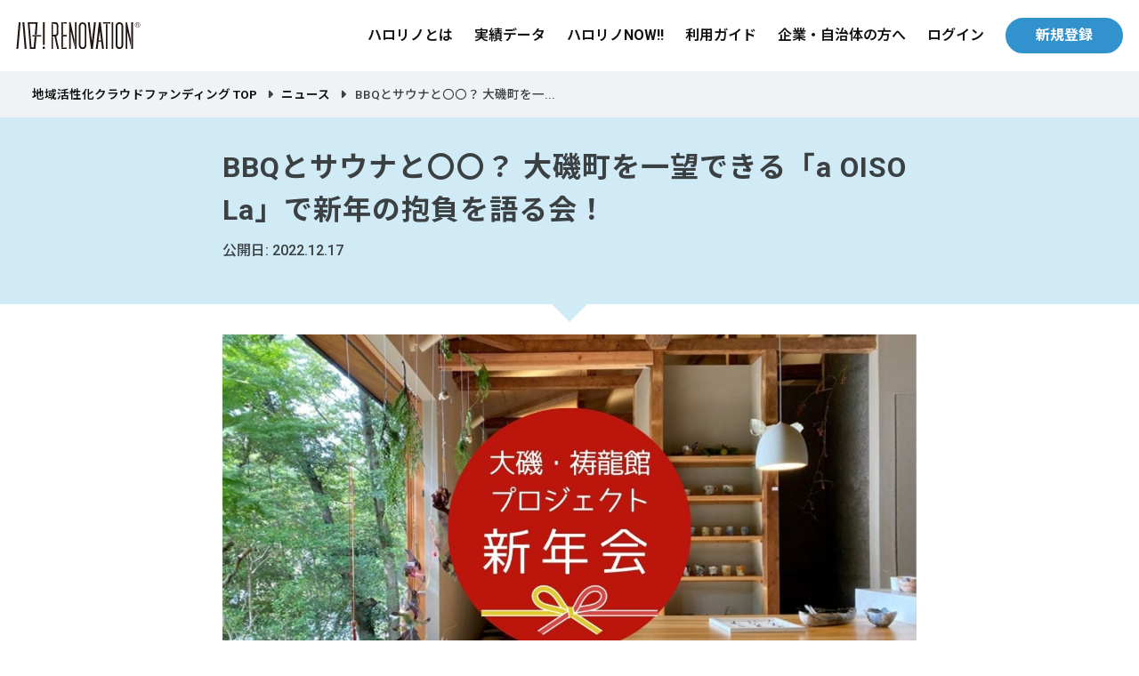

--- FILE ---
content_type: text/html; charset=UTF-8
request_url: https://hello-renovation.jp/news/detail/17302/340
body_size: 20696
content:
<!DOCTYPE html>
<html lang="ja">

<head prefix="og: http://ogp.me/ns#">
 <meta charset="UTF-8">
 <meta name="viewport" content="width=device-width">
<title>BBQとサウナと〇〇？ 大磯町を一望できる「a OISO La」で新年の抱負を語る会！｜地域活性化クラウドファンディングのハロー! RENOVATION</title>
<meta name="description" content="ハロリノのイベントとニュース最新情報をお届けしています。" />
<meta name="keywords" content="ハロー!RENOVATION,ハロリノ,共感投資,空き家問題,空き家再生,リノベーション,ハロリノノート,まちづくり,次世代まちづくりスクール,空き家再生プロデューサー,ボトムアップ,地域活性化クラウドファンディング,不動産特定共同事業,第二種金融商品取引業" />
<meta name="format-detection" content="telephone=no">
<meta http-equiv="X-UA-Compatible" content="IE=edge">
<link rel="canonical" href="https://hello-renovation.jp/news/detail/17302/340">
 <!-- OGP -->
<meta property="og:title" content="BBQとサウナと〇〇？ 大磯町を一望できる「a OISO La」で新年の抱負を語る会！｜ハロー! RENOVATION">
<meta property="og:site_name" content="ハロー! RENOVATION" />
<meta property="og:type" content="article">
<meta property="og:url" content="https://hello-renovation.jp/news/detail/17302/340" />
<meta property="og:description" content="ハロリノのイベントとニュース最新情報をお届けしています。" />
<meta property="og:image" content="https://s3-ap-northeast-1.amazonaws.com/hello-renovation/img/uploads/2023/02/5.jpg">
<meta property="fb:app_id" content="1896826287217093" />

<!-- Twitter -->
<meta name="twitter:card" content="summary_large_image">
<meta name="twitter:title" content="BBQとサウナと〇〇？ 大磯町を一望できる「a OISO La」で新年の抱負を語る会！｜ハロー! RENOVATION">
<meta property="og:description" content="ハロリノのイベントとニュース最新情報をお届けしています。" />
<meta name="twitter:image" content="https://s3-ap-northeast-1.amazonaws.com/hello-renovation/img/uploads/2023/02/5.jpg">
 <script type="application/ld+json">
 {
 "@context": "https://schema.org",
 "@type": "BreadcrumbList",
 "itemListElement": [{
 "@type": "ListItem",
 "position": 1,
 "name": "地域活性化クラウドファンディング TOP",
 "item": "https://hello-renovation.jp/"
 },{
 "@type": "ListItem",
 "position": 2,
 "name": "ニュース",
 "item": "https://hello-renovation.jp/news/newslist"
 },{
 "@type": "ListItem",
 "position": 3,
 "name": "BBQとサウナと〇〇？ 大磯町を一望できる「a OISO La」で新年の抱負を語る会！"
 }]
 }
 </script>
 <link rel="stylesheet" type="text/css" href="/assets/css/v4/common.css?v=20251121"><link rel="stylesheet" type="text/css" href="/assets/css/style_v3_header.css?v=20251121">
<link rel="stylesheet" type="text/css" href="/assets/css/v4/header.css?v=20251121"><link rel="stylesheet" type="text/css" href="/assets/css/v4/footer.css?v=20251121"><link rel="stylesheet" href="https://cdnjs.cloudflare.com/ajax/libs/font-awesome/6.4.2/css/all.min.css">
<link rel="stylesheet" type="text/css" href="/assets/css/v4/article2023.css?v=20251121">
 <script>
 function getFbLogin() {
 console.log('getFbLogin');
 $('#btn-login-fb').attr('href', '');
 }

 function getFbRegistration() {
 console.log('getFbRegistration');
 $('#btn-registration-fb').attr('href', '');
 }
 </script>
 <script src="https://cdnjs.cloudflare.com/ajax/libs/Chart.js/2.7.2/Chart.bundle.js"></script> <!-- Favicon, Thumbnail image -->
 <link href="/assets/img/favicon.ico" rel="shortcut icon">
 <link href="/assets/img/favicon_big.png" rel="apple-touch-icon">
 <noscript>
 <style>
 .noscript {
 display: block;
 }
 </style>
 </noscript>
  <script>
 window.dataLayer = window.dataLayer || [];
 </script>
<!-- Google Tag Manager -->
<script>
 (function(w, d, s, l, i) {
 w[l] = w[l] || [];
 w[l].push({
 'gtm.start': new Date().getTime(),
 event: 'gtm.js'
 });
 var f = d.getElementsByTagName(s)[0],
 j = d.createElement(s),
 dl = l != 'dataLayer' ? '&l=' + l : '';
 j.async = true;
 j.src =
 'https://www.googletagmanager.com/gtm.js?id=' + i + dl;
 f.parentNode.insertBefore(j, f);
 })(window, document, 'script', 'dataLayer', 'GTM-PBN9NBP');
</script>
<!-- End Google Tag Manager -->

<!-- Measurement Tags For Ads -->
<script>
 (function() {
 var uqid = "u806245d47F3438F";
 var cid = "6";
 var a = document.createElement("script");
 a.dataset.uqid = uqid;
 a.dataset.cid = cid;
 a.id = "afadfpc-u806245d47F3438Fcid6-" + Date.now();
 a.src = "//ac.asset-insight.jp/fpc/cookie_js.php?scriptId=" + encodeURIComponent(a.id);
 document.head.appendChild(a);
 })();
</script>
<!-- End Measurement Tags For Ads -->
 </head>

<body style="background:none;word-break: normal;">
  <!-- Google Tag Manager (noscript) -->
<noscript><iframe src="https://www.googletagmanager.com/ns.html?id=GTM-PBN9NBP" height="0" width="0"
 style="display:none;visibility:hidden"></iframe></noscript>
<!-- End Google Tag Manager (noscript) -->
  <!-- JavaScript facebook -->
<script>
 window.fbAsyncInit = function() {
 FB.init({
 appId            : '1896826287217093',
 autoLogAppEvents : true,
 xfbml            : true,
 version          : 'v2.10'
 });
 };

 (function(d, s, id){
 var js, fjs = d.getElementsByTagName(s)[0];
 if (d.getElementById(id)) {return;}
 js = d.createElement(s); js.id = id;
 js.src = "//connect.facebook.net/ja_JP/sdk.js";
 fjs.parentNode.insertBefore(js, fjs);
 }(document, 'script', 'facebook-jssdk'));

</script>
<!-- / JavaScript facebook -->

 <!-- ==================== header ==================== -->
 <header class="global-nav">
 <!--
 <a href="/business" class="for_biz_header">
 <img src="/assets/img/v4common/biz-logo_white.svg" alt="ハロー! RENOVATION for BUSINESS" class="biz_logo" />
 <i class="fa-solid fa-chevron-right"></i>
 </a>
-->
 <div class="v4_site_header">
 <a href="/">
 <h1 class="site_logo"><img src="/assets/img/v4common/logo.svg"
 alt="地域活性化クラウドファンディングのハロー! RENOVATION" class="v4_img" /></h1>
 </a>
 <div class="site_nav_wrap">
 <ul class="v4_ul site_nav longmenu">
 <li class="site_logo">
 <a href="./">
 <img src="/assets/img/v4common/logo.svg" alt="ハロー! RENOVATION"
 class="v4_img" />
 </a>
 </li>
 <li><a href="/about">ハロリノとは</a></li>
 <li><a href="/achievement">実績データ</a></li>
 <!--
 <li><a href="/projects">ファンド一覧</a></li>
 -->
  <li><a href="/now">ハロリノNOW!!</a></li>
  <li><a href="/flow">利用ガイド</a></li>
 <li><a href="/business">企業・自治体の方へ</a></li>
 </ul>
 <ul class="v4_ul site_nav">
 <li><a href="/user/login">ログイン</a></li>
  <li><a href="/user/registration" class="v4_btn v4_btn_sm"
 onclick="gtag('event', 'click', {'event_category': 'from_toppage','event_label': 'To_Member_registration_testA','value': '0'});">新規登録</a>
 </li>
  </ul>
 </div>
 </div>
</header>

 <!-- ==================== contents ==================== -->
 <div class="v4_footer">
 <div class="pankuz_wrap">
 <ul class="v4_ul pankuz_ul">
 <li><a href="/">地域活性化クラウドファンディング TOP</a></li>
<li><a href="/news/newslist">ニュース</a></li>
<li> BBQとサウナと〇〇？ 大磯町を一...</li>
 </ul>
 </div>
</div>
<main class="article">
 <article class="content-article">
 <div class="page-StandardBoard">
 <div class="sw-Inner_Standard">
 <h1 class="page-StandardBoard_Title">
 BBQとサウナと〇〇？ 大磯町を一望できる「a OISO La」で新年の抱負を語る会！ </h1>
 <time>公開日: 2022.12.17</time>
 </div>
 </div>
 <!--/.page-StandardBoard -->
 <section class="page-Standard sw-Inner_Standard">
 <section class="article-Section">
 <div class="article_Contents">
 
  <p><img src="https://s3-ap-northeast-1.amazonaws.com/hello-renovation/img/uploads/2023/02/5-1280x720.jpg" alt="" width="700" height="394" class="alignnone size-large wp-image-17991" /></p>
<h2>祷龍館プロジェクト第二章!!</h2>
<p>みなさん2022年はどのように過ごしましたか？<br />
新年ということで今年の一年の抱負と、祷龍館跡地での事業アイデアを語り合いましょう！<br />
今回の会場は大磯の「a OISO La」。建築家・大塚彰宏さんが運営する小さなVillaです。</p>
<h2>新年会で何をするの？</h2>
<p>楽しく飲んで食べて話す！のはもちろんですが、祷龍館プロジェクトのゴールは「祷龍館跡地で事業を起こすこと」です。</p>
<p>そのゴールに向けて、皆様と楽しく真剣にアイデアを共有していけたらと思っています。<br />
大塚さんには、祷龍館プロジェクトを通して検討している事業のアイデアをお話していただく予定です。<br />
皆さんにも「自分のスキルや知識をこんな形でいかそう！」などぜひお話しいただきたいです！</p>
<h2>イベントに参加するメリット</h2>
<p>・大磯を一望できる庭でBBQを楽しみ、新年の展望を語る<br />
・前回イベントで好評だったテントサウナを今回も実施<br />
・自分のスキルを祷龍館跡地で起こす事業にどう活かせるかがわかる<br />
・湘南、大磯周辺で横のつながりができる<br />
・大磯のことを深く知れる<br />
・事業に関われる</p>
<p>ぜひみなさんご参加ください！</p>
<h2>イベント詳細</h2>
<p>日時：1月7日(土)<br />
時間：15:00〜18:00<br />
場所：a OISO La（〒255-0004 神奈川県中郡大磯町東小磯955−5）<br />
参加費用：2000円<br />
懇親会費用とさせて頂きます。</p>
<div class="border">
    <b>■お申込みはこちらから</b><br />
<a href="https://hello-renovation.jp/event/form/974">https://hello-renovation.jp/event/form/974</a>
</div>
<p>■祷龍館プロジェクトとは？<br />
吉田茂を代表とする、政財界の著名人や文化人の別荘が数多く残る大磯町。海水浴の発祥の地として有名で、当時は医療目的としてセレブ層を中心に海水浴が広がり、海水浴と宿泊ができる保養リゾートとして祷龍館が建設されました。現在ではサウナやリトリート、ウェルネスなど健康志向のブームがきていますがそのルーツは祷龍館だったのかも？そんな祷龍館の跡地に佇む平屋の古民家を活用して事業をしたい方を募集するプロジェクトです。</p>
<p>■過去イベント情報</p>
<p>1回目のイベント<br />
<a href="https://hello-renovation.jp/news/detail/15713/302">https://hello-renovation.jp/news/detail/15713/302</a></p>
<p>2回目のイベント<br />
<a href="https://hello-renovation.jp/news/detail/16345/322">https://hello-renovation.jp/news/detail/16345/322</a></p>
<p>3回目のイベント<br />
<a href="https://hello-renovation.jp/news/detail/16590/333">https://hello-renovation.jp/news/detail/16590/333</a></p>
<h2>こんな方におすすめ</h2>
<p>◆湘南エリアが大好き<br />
◆湘南・大磯での新しいプロジェクトに興味がある、関わりたい<br />
◆海の近く、大磯で事業をしたい、場所を探している<br />
◆遊休不動産で事業を作ることに興味がある<br />
◆古民家リノベーションに興味がある<br />
◆大磯町の住民の皆さん、自治体の方々、役場の方々大歓迎</p>
<div class="border">
    <b>■お申込みはこちらから</b><br />
<a href="https://hello-renovation.jp/event/form/974">https://hello-renovation.jp/event/form/974</a>
</div>
<p>＜主催＞<br />
・株式会社エンジョイワークス</p>
<p>＜協力＞<br />
・大磯地方創生事業推進フォーラム<br />
・NPO法人西湘をあそぶ会</p>
 </div><!-- /.article_Contens -->
  <div class="hashtag_wrap detail_hashtag_wrap">
 <ul class="detail_search_tagList">
                                                                                                                                                                                                                                                                                                                                                                                                                                                                                                                                                                                                                                                                                                                                                                                                                                                                                                                                                                                                                                                                                                                                                                                                                                                                                                                                                                                                                                                                                                                                                                                                                                                                                                                                                                                                                                                                                                                                                                                                                                                                                                                                                                                                                                                                                                                                                                                                                                                                                                                                                                                                                                                                                                                                                                                                                                                                                                                                                                                                                                                                                                                                                                                                                                                                                                                                                                                                                                                                                                                                                                                                             <li><a href="/hashtag/result/139"
 class="detail_search_tagList_label">#古民家再生</a></li>
    <li><a href="/hashtag/result/208"
 class="detail_search_tagList_label">#祷龍館</a></li>
                                                                                                                                                                                                                                                                                                                                                                                                                                                                                                                                                                                                                                                                                                                                                                                                                                                                                                         <span class="to_link"><a href="/hashtag/search"> キーワードから探す </a></span>
 </ul>
 </div>
  </section><!-- /.article-Section -->
 </section><!-- /.page-Standard -->
 </article><!-- /.content-article -->
</main>
 <input type="hidden" value="" id="user_id">
<input type="hidden" value="https://stories-recommender.herokuapp.com/" id="heroku_url">
<input type="hidden" value="https://hello-renovation.jp" id="api_url">
 <!-- ==================== footer ==================== -->
 <footer class="v4_footer">
 <div class="pankuz_wrap">
 <ul class="v4_ul pankuz_ul">
 <li><a href="/">地域活性化クラウドファンディング TOP</a></li>
<li><a href="/news/newslist">ニュース</a></li>
<li> BBQとサウナと〇〇？ 大磯町を一...</li>
 </ul>
 </div>

 <div class="flex_wrap">

 <p class="v4_footer_logo"><a href="/"><img src="/assets/img/v4common/logo_white.svg"
 alt="ハロー! RENOVATION"></a></p>
 <ul class="v4_ul flex_childs v4_footer_ul1">
 <li><a href="/projects">ファンド一覧</a></li>
 <li><a href="/event">イベント</a></li>
 <li><a href="/topics">STORIES</a></li>
 <li><a href="/news/newslist">ニュース</a></li>
 <li><a href="/faq">FAQ</a></li>
 </ul>

 <ul class="v4_ul flex_childs v4_footer_ul2">
 <li><a href="/about">ハロー! RENOVATIONとは？</a></li>
 <li><a href="/flow">利用ガイド</a></li>
 <li><a href="/achievement">実績データ</a></li>
 <li><a href="https://enjoyworks.jp" target="_blank">運営会社</a></li>
 <li><a href="https://hello-renovation.jp/news/detail/22202">Facebookログインをご利用の方</a></li>
 </ul>

 <ul class="v4_ul flex_childs v4_footer_ul3">
 <li><a href="/terms">共通利用規約</a></li>
 <li><a href="/policy">プライバシーポリシー(個人情報保護方針)</a></li>
 <li><a href="/legals">特定商取引法に基づく表記</a></li>
 <li><a href="/expressions">反社会勢力に対する基本方針</a></li>
 <li><a href="/financial_invitations">金融サービスの提供及び利用環境の整備等に関する法律に基づく勧誘方針</a></li>
 <li><a href="/manager_list">不動産特定共同事業における業務管理者名簿</a></li>
 <li><a href="/purchase">役職員のファンド購入について</a></li>
 <li><a href="/notice">リスク等投資に関する注意事項</a></li>
 <li><a href="/system_policy">システム管理基本方針</a></li>
 </ul>

 <div class="flex_childs v4_footer_div4">
 <h2>運営会社 株式会社エンジョイワークス</h2>
 <div class="flex_wrap">
 <div class="office_address">
 神奈川県鎌倉市由比ガ浜1-3-1-2F<br>
 <span>TEL</span>0467-53-8583<br>
 <span>FAX</span>0467-53-8584<br>
 <span>設立</span>2007年11月29日
 </div>

 <div class="licences">
 <p>許認可等</p>
 <ul class="v4_ul">
 <li>宅地建物取引業[神奈川県知事(3)第28062号]</li>
 <li>一級建築士事務所[神奈川県知事登録 第16506号]</li>
 <li>不動産特定共同事業（金融庁長官・国土交通大臣第114号）</li>
 <li>第二種金融商品取引業[関東財務局長(金商)第3148号](加入協会：第二種金融商品取引業協会)</li>
 <li>住宅宿泊管理業者[国土交通大臣(02)第F00604号] *<br>
 *関連会社グッドネイバーズにて取得</li>
 </ul>
 </div>
 </div>
 </div>
 </div>

 <div class="v4_footer_bar flex_wrap">
 <address class="flex_childs">© ENJOYWORKS Co.,Ltd.</address>
 <section class="flex_childs sec_sns_btns">
 <ul class="v4_ul flex_wrap">
 <li><a href="https://www.instagram.com/hello_renovation/" target="_blank"><i class="fab fa-instagram"></i></a></li>
 <li><a href="https://lin.ee/d0GE9zb" target="_blank"><i class="fab fa-line"></i></a></li>
 <li><a href="https://www.facebook.com/HELLO.RENOVATION" target="_blank"><i class="fab fa-facebook"></i></a>
 </li>
 <li><a href="https://www.youtube.com/channel/UCLPwtpwJCrnsCky9Pe74ajg" target="_blank"><i
 class="fab fa-youtube"></i></a></li>
 <li><a href="/contact" class="v4_btn"><b>お問い合わせ</b></a></li>
 </ul>
 </section>
 </div>

</footer>
 <script type="text/javascript" src="/assets/js/v4/script_v4_main.js?v=20251121"></script>
</body>

</html>


--- FILE ---
content_type: text/css
request_url: https://hello-renovation.jp/assets/css/v4/header.css?v=20251121
body_size: 6747
content:
@import url(https://fonts.googleapis.com/earlyaccess/notosansjp.css);@import url("https://fonts.googleapis.com/css2?family=Roboto:ital,wght@0,100;0,300;0,400;0,500;0,700;0,900;1,100;1,300;1,400;1,500;1,700;1,900&display=swap");html{font-size:62.5%;line-height:1.5;color:#111;-webkit-font-smoothing:antialiased;font-weight:500}.global-nav .for_biz_header{display:flex;justify-content:center;align-items:center;background:#01102a;width:13em;margin:0 0 0.7em auto;padding:0.6em 0.8em;border-radius:0 0 0 1em}.global-nav .for_biz_header i{color:#fff;padding:0 0 0 0.4em;display:block}.global-nav .for_biz_header .biz_logo{width:85%;height:auto}@media screen and (max-width: 599px){.global-nav .for_biz_header{display:none}}.v4_site_header{display:flex;flex-wrap:wrap;justify-content:space-between;align-items:center;width:100%;padding:20px 18px;line-height:1em}@media screen and (max-width: 599px){.v4_site_header{padding:10px 18px}}.v4_site_header.members{padding:10px 18px}@media screen and (max-width: 1024px){.v4_site_header.members{padding:10px 18px}}@media screen and (max-width: 599px){.v4_site_header.members{padding:10px 18px}}.v4_site_header.investor{padding:10px 18px}@media screen and (max-width: 1024px){.v4_site_header.investor{padding:10px 18px}}@media screen and (max-width: 599px){.v4_site_header.investor{padding:10px 18px}}.v4_site_header .site_logo{width:140px;height:auto;margin:0}@media screen and (max-width: 599px){.v4_site_header .site_logo{width:130px;height:auto;display:flex;justify-content:center;align-items:center}}.v4_site_header .site_logo img{width:140px;height:auto;vertical-align:text-top}@media screen and (max-width: 599px){.v4_site_header .site_logo img{width:130px}}.v4_site_header .site_nav{display:flex;flex-wrap:wrap;justify-content:space-between;align-items:center;position:relative}.v4_site_header .site_nav .mypage_notice_badge{display:inline-block;width:2.5rem;height:2.5rem;line-height:2.5rem;background:#e05959;color:#fff;border-radius:100px;text-align:center;padding:0 0.2em;margin-left:0.2em;vertical-align:text-bottom;font-size:1.4rem;letter-spacing:-0.06em;text-indent:-0.08em;word-break:keep-all;position:absolute;right:-0.4em;top:0;pointer-events:none}.v4_site_header .site_nav li{margin-left:1.5em}@media screen and (max-width: 599px){.v4_site_header .site_nav li{font-size:12px;margin-left:0.8em;font-weight:600;font-weight:bold}}.v4_site_header .site_nav li:first-child{margin-left:0}.v4_site_header .site_nav li .v4_btn_sm{padding:10px 32px}@media screen and (max-width: 599px){.v4_site_header .site_nav li .v4_btn_sm{padding:8px 14px}}.v4_site_header .site_nav li .thumb{display:block;width:60px;height:60px;overflow:hidden;border-radius:100px}@media screen and (max-width: 599px){.v4_site_header .site_nav li .thumb{width:40px;height:40px}}.v4_site_header .site_nav li .thumb img{object-fit:cover;width:100%;height:100%}.v4_site_header .site_nav.longmenu{margin-right:1.5em}@media screen and (max-width: 1024px){.v4_site_header .site_nav.longmenu{width:100%;height:auto;position:fixed;left:0;top:0;background:#fff;z-index:99;align-items:center;justify-content:center;padding:2em;display:none}}.v4_site_header .site_nav.longmenu.active{display:inherit}.v4_site_header .site_nav.longmenu.active::before{content:"";display:block;width:100%;height:100vh;background:#fff;position:fixed;top:0;left:0;z-index:-1}@media screen and (max-width: 1024px){.v4_site_header .site_nav.longmenu li{width:100%;display:block;margin:1em 0;text-align:center}}.v4_site_header .site_nav.longmenu li.site_logo{display:none}@media screen and (max-width: 1024px){.v4_site_header .site_nav.longmenu li.site_logo{display:block;height:auto}}.v4_site_header .site_nav.longmenu li:last-child{border-bottom:none}@media screen and (max-width: 1024px){.v4_site_header .site_nav.longmenu li a{display:block;font-size:16px}}@media screen and (max-width: 1024px){.v4_site_header .site_nav.longmenu li .thumb{width:100px;height:100px}}.site_nav_wrap{display:flex;flex-wrap:wrap;justify-content:flex-end;align-items:center}.openbtn{display:none;cursor:pointer;z-index:100;position:relative;cursor:pointer;width:80px;height:80px}@media screen and (max-width: 1024px){.openbtn{display:block;position:fixed !important;right:0;top:45px}}@media screen and (max-width: 599px){.openbtn{top:0}}@media screen and (max-width: 599px){.openbtn{right:0;top:0;width:60px;height:60px}}.openbtn span{display:inline-block;transition:all 0.4s;position:absolute;left:23px;height:2px;border-radius:2px;background:#111;width:40%}@media screen and (max-width: 599px){.openbtn span{left:18px}}.openbtn span:nth-of-type(1){top:24px}@media screen and (max-width: 599px){.openbtn span:nth-of-type(1){top:19px}}.openbtn span:nth-of-type(2){top:37px}@media screen and (max-width: 599px){.openbtn span:nth-of-type(2){top:29px}}.openbtn span:nth-of-type(3){top:50px}@media screen and (max-width: 599px){.openbtn span:nth-of-type(3){top:39px}}.openbtn.active span:nth-of-type(1){top:31px;left:23px;transform:translateY(6px) rotate(-45deg);width:50%}@media screen and (max-width: 599px){.openbtn.active span:nth-of-type(1){top:21px;left:17px}}.openbtn.active span:nth-of-type(2){opacity:0}.openbtn.active span:nth-of-type(3){top:43px;left:23px;transform:translateY(-6px) rotate(45deg);width:50%}@media screen and (max-width: 599px){.openbtn.active span:nth-of-type(3){top:33px;left:17px}}@media screen and (max-width: 1024px){.menu_thumb{margin-right:58px}}@media screen and (max-width: 599px){.menu_thumb{margin-right:38px}}.v4-Header_nav{width:40%;max-width:280px;border-radius:4px;box-shadow:0px 0px 2px 2px rgba(0,0,0,0.1);position:absolute;top:80px;right:1em;z-index:101;background:#fff}@media screen and (max-width: 599px){.v4-Header_nav{max-width:80%;width:100%;height:auto;background:rgba(255,255,255,0.98);top:60px;right:10px;position:fixed;z-index:99;padding:24px}}.v4-Header_nav ul{list-style:none;margin:0;padding:24px 0}@media screen and (max-width: 599px){.v4-Header_nav ul{padding:12px 0}}.v4-Header_nav ul li{padding:0 24px;line-height:1.6em}@media screen and (max-width: 599px){.v4-Header_nav ul li{padding:0}}.v4-Header_nav ul a{text-decoration:none;font-weight:600;line-height:2.2em}@media screen and (max-width: 599px){.v4-Header_nav ul a{line-height:2.6em;font-size:16px}}.v4-nav_logoWrap{display:none}@media screen and (max-width: 599px){.v4-nav_logoWrap{width:60%;display:block}.v4-nav_logoWrap img{width:100%}}@media screen and (max-width: 599px){.v4-Header_about{height:auto;position:static;line-height:1em;font-size:12px;font-weight:600;text-decoration:none;text-align:center;width:100%;margin-top:1em;display:none}}.v4-nav_name{padding-bottom:1em !important;color:#707070;font-weight:500}.v4-nav_borderTop{border-top:1px solid #ccc;margin-top:1em;padding-top:1em !important}
/*# sourceMappingURL=header.css.map */


--- FILE ---
content_type: text/css
request_url: https://hello-renovation.jp/assets/css/v4/footer.css?v=20251121
body_size: 5113
content:
@import url(https://fonts.googleapis.com/earlyaccess/notosansjp.css);@import url("https://fonts.googleapis.com/css2?family=Roboto:ital,wght@0,100;0,300;0,400;0,500;0,700;0,900;1,100;1,300;1,400;1,500;1,700;1,900&display=swap");.v4_footer .pankuz_wrap{background:#f0f3f5;padding:1em 36px}@media screen and (max-width: 599px){.v4_footer .pankuz_wrap{padding:1em 16px}}.v4_footer .pankuz_wrap .pankuz_ul{margin:0 auto;display:flex;flex-wrap:wrap;justify-content:flex-start;align-items:center;font-size:0.85em}.v4_footer .pankuz_wrap .pankuz_ul li:after{content:"";display:inline-block;text-rendering:auto;-webkit-font-smoothing:antialiased;font:var(--fa-font-solid);content:"\f0da";padding:0 0.5em 0 0.8em;margin-right:0.2em}.v4_footer .pankuz_wrap .pankuz_ul li:last-child:after{display:none}.v4_footer .flex_wrap{background:#3192ce;padding:36px 36px 6em;color:#fff;align-items:flex-start;font-size:14px}@media screen and (max-width: 599px){.v4_footer .flex_wrap{padding:2em 18px}}.v4_footer .flex_wrap a{color:#fff}.v4_footer .flex_wrap .v4_footer_logo{width:100%;height:auto;margin-bottom:1em}.v4_footer .flex_wrap .v4_footer_logo img{max-width:200px;height:auto}.v4_footer .flex_wrap ul.flex_childs{width:25%;margin-right:3%}@media screen and (max-width: 1024px){.v4_footer .flex_wrap ul.flex_childs{width:30%}}@media screen and (max-width: 768px){.v4_footer .flex_wrap ul.flex_childs{width:100%}}.v4_footer .flex_wrap ul.flex_childs li{padding-bottom:0.68em}.v4_footer .flex_wrap ul.flex_childs li a{font-weight:600}.v4_footer .flex_wrap ul.flex_childs.v4_footer_ul1{width:14%}@media screen and (max-width: 1024px){.v4_footer .flex_wrap ul.flex_childs.v4_footer_ul1{width:26%;margin-bottom:1em}}@media screen and (max-width: 599px){.v4_footer .flex_wrap ul.flex_childs.v4_footer_ul1{width:100%}}.v4_footer .flex_wrap ul.flex_childs.v4_footer_ul2{width:19%}@media screen and (max-width: 1024px){.v4_footer .flex_wrap ul.flex_childs.v4_footer_ul2{width:30%;margin-bottom:1em}}@media screen and (max-width: 768px){.v4_footer .flex_wrap ul.flex_childs.v4_footer_ul2{width:44%}}@media screen and (max-width: 599px){.v4_footer .flex_wrap ul.flex_childs.v4_footer_ul2{width:100%}}.v4_footer .flex_wrap div.flex_childs{flex:1;line-height:2em}@media screen and (max-width: 1024px){.v4_footer .flex_wrap div.flex_childs{width:70%;flex:inherit;margin-top:1em}}@media screen and (max-width: 768px){.v4_footer .flex_wrap div.flex_childs{margin-top:2em;padding-top:2em;border-top:1px solid #fff}}@media screen and (max-width: 599px){.v4_footer .flex_wrap div.flex_childs{width:100%}}.v4_footer .flex_wrap div.flex_childs h2{margin-bottom:0.5em;font-size:1.3em}.v4_footer .flex_wrap div.flex_childs.v4_footer_div4{border:1px solid #d0eaf6;padding:2em}.v4_footer .flex_wrap div.flex_childs .flex_wrap{align-items:flex-start;padding:0;width:100%}.v4_footer .flex_wrap div.flex_childs .flex_wrap ul li{font-size:14px}.v4_footer .flex_wrap div.flex_childs .flex_wrap p{font-weight:600}@media screen and (max-width: 599px){.v4_footer .flex_wrap div.flex_childs .flex_wrap p{font-weight:bold}}.v4_footer .flex_wrap div.flex_childs .flex_wrap .office_address span{font-weight:600;display:inline-block;margin-right:0.3em}.v4_footer .flex_wrap div.flex_childs .flex_wrap .licences{flex:auto;padding-right:0;word-break:break-all}@media screen and (max-width: 599px){.v4_footer .flex_wrap div.flex_childs .flex_wrap .licences{width:100%;padding:1em 0 0 0}}.v4_footer .flex_wrap div.flex_childs .flex_wrap .licences ul li{list-style:inside;list-style-position:outside;line-height:1.5em;margin:0 0 0.5em 1em}.v4_footer .v4_footer_bar{background:#3b4043;padding:1.5em;align-items:center}@media screen and (max-width: 599px){.v4_footer .v4_footer_bar{text-align:center}}.v4_footer .v4_footer_bar address{font-style:normal}@media screen and (max-width: 599px){.v4_footer .v4_footer_bar address{margin-bottom:1em}}.v4_footer .v4_footer_bar .sec_sns_btns{margin:0;padding:0}.v4_footer .v4_footer_bar .sec_sns_btns ul{margin:0;padding:0;background:#3b4043;align-items:center}.v4_footer .v4_footer_bar .sec_sns_btns ul li:not(:last-child){font-size:32px;margin-bottom:0}.v4_footer .v4_footer_bar .sec_sns_btns ul li a{font-weight:normal}.v4_footer .v4_footer_bar .sec_sns_btns ul li a .fab.fa-line{color:#06c755}.v4_footer .v4_footer_bar .sec_sns_btns ul li a .fab.fa-facebook{color:#fff}.v4_footer .v4_footer_bar .sec_sns_btns ul li a .fa-brands.fa-x-twitter{color:#fff}.v4_footer .v4_footer_bar .sec_sns_btns ul li a .fab.fa-youtube{color:#fff}.v4_footer .v4_footer_bar .sec_sns_btns ul li .v4_btn{padding:6px 24px;font-size:10px}.sec_sns_btns ul{display:flex;flex-wrap:wrap;justify-content:center;align-items:center;margin:60px auto}.sec_sns_btns ul li{margin:0 0.5em}.sec_sns_btns ul li:not(:last-child){font-size:38px}@media screen and (max-width: 599px){.sec_sns_btns ul li:not(:last-child){font-size:30px;margin-bottom:0.5em}}.sec_sns_btns ul li a{font-weight:normal}.sec_sns_btns ul li a .fab.fa-line{color:#06c755}.sec_sns_btns ul li a .fab.fa-facebook{color:#3b5998}.sec_sns_btns ul li a .fa-brands.fa-x-twitter{color:#000}.sec_sns_btns ul li a .fab.fa-youtube{color:#ff0000}
/*# sourceMappingURL=footer.css.map */


--- FILE ---
content_type: text/css
request_url: https://hello-renovation.jp/assets/css/v4/article2023.css?v=20251121
body_size: 41725
content:
@import"https://fonts.googleapis.com/earlyaccess/notosansjp.css";@import"https://fonts.googleapis.com/css2?family=Roboto:ital,wght@0,100;0,300;0,400;0,500;0,700;0,900;1,100;1,300;1,400;1,500;1,700;1,900&display=swap";.blue{color:#3192ce !important}.white{color:#fff !important}.red{color:#ab2020}.deepgray{color:#3b4043 !important}.bg-white{background-color:#fff;padding:20px !important}.bg-lightblue{background-color:#d0eaf6;padding:20px !important}.bg-blue{background-color:#3192ce;padding:20px !important}.bg-gray{background-color:#b3bec9;padding:20px !important}.bg-lightgray{background-color:#f0f3f5;padding:20px !important}.bg-bage{background:#faf4e5;padding:20px !important}.bg-deepgray{background:#3b4043;padding:20px !important}.pink{color:pink}.yellow{color:#9acd32}body{word-wrap:break-word;overflow-wrap:break-word}.mb3,.mb-12{margin-bottom:3em !important}.mt3,.mt-12{margin-top:3em !important}.mt5,.mt-20{margin-top:5em !important}.mb2,.mb-8{margin-bottom:2em !important}.mt2,.mt-8{margin-top:2em !important}.mb1,.mb-4{margin-bottom:1em !important}.mt1,.mt-4{margin-top:1em !important}.mb0,.mb-0{margin-bottom:0 !important}.mt0,.mt-0{margin-top:0 !important}.pd60-0-10{padding:60px 0 10px !important}.pl-1{padding-left:10px !important}.pl-2{padding-left:20px !important}.lh29{line-height:2.9}.w70{width:70% !important;margin:0 auto 20px !important;text-align:left}.w50{width:50% !important;margin:0 auto 20px !important;text-align:left}.fs50px{font-size:50px}pre,code{word-wrap:break-word;margin:-30px 0 0 !important;font-size:14px;overflow-x:scroll}.onlySp{display:none}@media screen and (max-width: 599px){.onlySp{display:block}}.onlyPc{display:block}@media screen and (max-width: 599px){.onlyPc{display:none}}.text-center{text-align:center !important;justify-content:center !important}.text-right{text-align:right !important;justify-content:right !important}.text-left{text-align:left !important;justify-content:left !important}.nowrap{white-space:nowrap}figure{max-width:100% !important}.article_Contents{margin-bottom:2em}.article_Contents .article-section{border-bottom:none;margin-bottom:2em;padding-bottom:2em}.article small,.article .small,.page_wrap small,.page_wrap .small,.page_wrap_wide small,.page_wrap_wide .small{font-size:.9em !important;line-height:1.5}.article strong,.article .strong,.article .bold b,.page_wrap strong,.page_wrap .strong,.page_wrap .bold b,.page_wrap_wide strong,.page_wrap_wide .strong,.page_wrap_wide .bold b{font-weight:bold !important}.article a,.page_wrap a,.page_wrap_wide a{text-decoration:underline;color:#3192ce}.article a:hover,.page_wrap a:hover,.page_wrap_wide a:hover{text-decoration:none}.article a.v4_btn,.page_wrap a.v4_btn,.page_wrap_wide a.v4_btn{color:#fff;text-decoration:none}.article img,.page_wrap img,.page_wrap_wide img{display:block;margin:2em auto 0;width:100%;height:auto}@media screen and (max-width: 599px){.article img,.page_wrap img,.page_wrap_wide img{margin:0 auto}}.article hr,.page_wrap hr,.page_wrap_wide hr{margin-bottom:30px}.article h1,.page_wrap h1,.page_wrap_wide h1{font-size:26px;letter-spacing:1px;margin-bottom:10px}@media screen and (max-width: 599px){.article h1,.page_wrap h1,.page_wrap_wide h1{font-size:24px;text-align:left}}.article h2,.page_wrap h2,.page_wrap_wide h2{font-size:22px;margin:60px 0 10px}@media screen and (max-width: 599px){.article h2,.page_wrap h2,.page_wrap_wide h2{font-size:20px}}.article h3,.page_wrap h3,.page_wrap_wide h3{border-bottom:1px solid #111;padding:16px 0 8px;font-size:18px}@media screen and (max-width: 599px){.article h3,.page_wrap h3,.page_wrap_wide h3{font-size:17px}}.article p,.page_wrap p,.page_wrap_wide p{line-height:2em;margin:1em 0;font-size:17px;text-align:justify;margin-bottom:30px}.article p .element *:not(:lang(ja)),.page_wrap p .element *:not(:lang(ja)),.page_wrap_wide p .element *:not(:lang(ja)){text-align:inherit}@media screen and (max-width: 599px){.article p,.page_wrap p,.page_wrap_wide p{font-size:14px}}.article ol,.article ul,.page_wrap ol,.page_wrap ul,.page_wrap_wide ol,.page_wrap_wide ul{margin:1em 0 1em 1em;padding:0;line-height:1.6;font-size:16px}@media screen and (max-width: 599px){.article ol,.article ul,.page_wrap ol,.page_wrap ul,.page_wrap_wide ol,.page_wrap_wide ul{font-size:15px}}.article li,.page_wrap li,.page_wrap_wide li{margin-bottom:.5em}.article .list-style-none,.page_wrap .list-style-none,.page_wrap_wide .list-style-none{list-style:none !important;margin-left:.3em;padding-left:1.2em;text-indent:-1em}.article .list-style-font,.page_wrap .list-style-font,.page_wrap_wide .list-style-font{list-style:none !important;margin-left:.5em;padding-left:1em;text-indent:-0.6em}.article .list-style-disc,.page_wrap .list-style-disc,.page_wrap_wide .list-style-disc{list-style:disc;margin-left:10px;padding-left:0;text-indent:0}.article .index-list a,.page_wrap .index-list a,.page_wrap_wide .index-list a{text-decoration:none;font-size:16px}@media screen and (max-width: 599px){.article .index-list a,.page_wrap .index-list a,.page_wrap_wide .index-list a{font-size:15px}}.article .border,.page_wrap .border,.page_wrap_wide .border{padding:20px;margin:30px 0;border:solid 1px #b3bec9;line-height:1.6}.article .photo-border,.page_wrap .photo-border,.page_wrap_wide .photo-border{border:solid 1px #b3bec9}.article .lead,.page_wrap .lead,.page_wrap_wide .lead{font-weight:bold;font-size:1.1em}@media screen and (max-width: 599px){.article .lead,.page_wrap .lead,.page_wrap_wide .lead{font-size:1em}}.article .caption,.page_wrap .caption,.page_wrap_wide .caption{font-size:.85em;margin:20px 0 40px;line-height:1.6}.article table,.page_wrap table,.page_wrap_wide table{margin:auto;margin:20px 0 30px;font-size:.9em;width:100%}.article table,.article td,.article th,.page_wrap table,.page_wrap td,.page_wrap th,.page_wrap_wide table,.page_wrap_wide td,.page_wrap_wide th{border-collapse:collapse}.article th,.page_wrap th,.page_wrap_wide th{background:#f0f3f5;border:solid 1px #b3bec9;padding:10px}.article td,.page_wrap td,.page_wrap_wide td{border:solid 1px #b3bec9;padding:10px}@media screen and (max-width: 599px){.article .scroll-table,.page_wrap .scroll-table,.page_wrap_wide .scroll-table{overflow:auto;white-space:nowrap}.article .scroll-table table,.page_wrap .scroll-table table,.page_wrap_wide .scroll-table table{white-space:nowrap}}.article blockquote,.page_wrap blockquote,.page_wrap_wide blockquote{position:relative;padding:20px 16px;box-sizing:border-box;font-style:italic;color:#3b4043;margin:30px auto}.article blockquote:before,.page_wrap blockquote:before,.page_wrap_wide blockquote:before{display:inline-block;text-rendering:auto;-webkit-font-smoothing:antialiased;font:var(--fa-font-solid);content:"";position:absolute;top:-20px;left:-20px;width:40px;height:40px;line-height:40px;border-radius:50%;text-align:center;background:#fff;color:#3192ce;font-size:30px}.article blockquote:after,.page_wrap blockquote:after,.page_wrap_wide blockquote:after{display:inline-block;text-rendering:auto;-webkit-font-smoothing:antialiased;font:var(--fa-font-solid);content:"";position:absolute;bottom:-20px;right:-20px;width:40px;height:40px;line-height:40px;border-radius:50%;text-align:center;background:#fff;color:#3192ce;font-size:30px}.article blockquote p,.page_wrap blockquote p,.page_wrap_wide blockquote p{padding:0;margin:10px 0;line-height:1.7}.article .youtube,.page_wrap .youtube,.page_wrap_wide .youtube{position:relative;width:100%;padding-top:56.25%;margin-bottom:3em}@media screen and (max-width: 599px){.article .youtube,.page_wrap .youtube,.page_wrap_wide .youtube{margin-bottom:2em}}.article .youtube iframe,.page_wrap .youtube iframe,.page_wrap_wide .youtube iframe{border:none;position:absolute;top:30px;bottom:30px;right:0;width:100%;height:100%}.article .to_link a,.page_wrap .to_link a,.page_wrap_wide .to_link a{color:#3192ce;font-size:14px;line-height:1.8em;margin-left:10px;text-decoration:none}.article .to_link a:after,.page_wrap .to_link a:after,.page_wrap_wide .to_link a:after{display:inline-block;text-rendering:auto;-webkit-font-smoothing:antialiased;font:var(--fa-font-solid);content:"";margin-left:.2em}.article .back_to_link a,.page_wrap .back_to_link a,.page_wrap_wide .back_to_link a{text-decoration:none}.article .back_to_link a:before,.page_wrap .back_to_link a:before,.page_wrap_wide .back_to_link a:before{display:inline-block;text-rendering:auto;-webkit-font-smoothing:antialiased;font:var(--fa-font-solid);content:"";margin-right:.2em;margin-bottom:40px}.article__title_now_logo,.page_wrap__title_now_logo,.page_wrap_wide__title_now_logo{width:71% !important;margin-left:0 !important;padding-top:3.5rem}@media screen and (max-width: 599px){.article__title_now_logo,.page_wrap__title_now_logo,.page_wrap_wide__title_now_logo{padding-top:1.8rem}}.row{display:flex;flex-wrap:wrap;justify-content:center;align-items:flex-start;list-style:none;text-align:left}@media screen and (max-width: 599px){.row{padding:0}}.row .col100{width:100%;padding:.5em}.row .col66{width:66%;padding:.5em}@media screen and (max-width: 599px){.row .col66{width:100%;padding:.3em}}.row .col50{width:50%;padding:.5em}@media screen and (max-width: 599px){.row .col50{width:100%;padding:.3em}}.row .col33{width:33%;padding:.5em;row-gap:.5em;column-gap:.5em}@media screen and (max-width: 599px){.row .col33{width:100%;padding:.3em}}.row .col25{width:25%;padding:.5em}@media screen and (max-width: 599px){.row .col25{width:100%;padding:.3em}}.row .col5025{width:25%;padding:.5em}@media screen and (max-width: 599px){.row .col5025{width:50%;padding:.3em}}.row .col5033{width:33%;padding:.5em}@media screen and (max-width: 599px){.row .col5033{width:50%;padding:.3em}}.row .col5050{width:50%;padding:.5em}@media screen and (max-width: 599px){.row .col5050{width:50%;padding:.3em}}.row .col2550{width:25%;padding:.5em}@media screen and (max-width: 599px){.row .col2550{width:50%;padding:.3em}}.row .col3325{width:25%;padding:.5em}@media screen and (max-width: 599px){.row .col3325{width:33%;padding:.3em}}.row .col3366{width:33%;padding:.5em}@media screen and (max-width: 599px){.row .col3366{width:66%;padding:.3em}}.row .col6675{width:75%;padding:.5em}@media screen and (max-width: 599px){.row .col6675{width:66%;padding:.3em}}.sns-share{max-width:960px;width:76%;margin:0 auto 2em !important;padding:0 0 2em;display:flex;list-style:none;justify-content:space-between;border-bottom:none !important}@media screen and (max-width: 599px){.sns-share{width:100%}}.sns-share li{width:49%;border-radius:4px}.sns-share li a{display:block;color:#fff;padding:1em;text-align:center;text-decoration:none}.sns-share-facebook{background:#1778f2 !important}.sns-share-facebook a:hover{opacity:1;background:#4193f5 !important}.sns-share-twitter{background:#000 !important}.sns-share-twitter a:hover{opacity:1;background:#3a3a3a !important}.appeal_sns_wrapper{text-align:center;margin-top:2em;margin-bottom:2em;padding-bottom:1em;border:1px solid #ccc}.appeal_sns_wrapper .title{text-transform:uppercase;font-size:1.2em;margin:2em auto 1em;padding-bottom:1em;border-bottom:2px solid #111;width:80%;text-align:center}.appeal_sns_wrapper .flex{display:flex;flex-wrap:wrap;justify-content:center;width:96%;margin:0 auto 2em}@media screen and (max-width: 599px){.appeal_sns_wrapper .flex{display:block}}.appeal_sns_wrapper .flex .sns_dl_wrapper{width:46%;padding:0 1em;margin:1em 0}.appeal_sns_wrapper .flex .sns_dl_wrapper:first-child{border-right:1px solid #ccc}.appeal_sns_wrapper .flex .sns_dl_wrapper:first-child.line-linked{border-right:none}@media screen and (max-width: 599px){.appeal_sns_wrapper .flex .sns_dl_wrapper{width:80%;margin:0 auto}.appeal_sns_wrapper .flex .sns_dl_wrapper:first-child{border-right:none;border-bottom:1px solid #ccc;padding-bottom:1em;margin-block:1em}.appeal_sns_wrapper .flex .sns_dl_wrapper:first-child.line-linked{border-bottom:none}}.appeal_sns_wrapper .flex .sns_dl_wrapper.display-none{display:none}.appeal_sns_wrapper .flex .sns_dl_wrapper a{font-size:42px;font-weight:normal;line-height:1em;color:#3b4043}.appeal_sns_wrapper .flex .sns_dl_wrapper a .fab.fa-line{color:#06c755}.appeal_sns_wrapper .flex .sns_dl_wrapper dd{margin:0}.appeal_sns_wrapper .flex .sns_dl_wrapper dd .headline{margin:1em 0 .5em;text-align:center}.appeal_sns_wrapper .flex .sns_dl_wrapper dd .headline a{font-size:.9em;text-decoration:none;font-weight:500;color:#3b4043}.appeal_sns_wrapper .flex .sns_dl_wrapper dd .text{margin:0;line-height:1.3em;text-align:center}.appeal_sns_wrapper .flex .sns_dl_wrapper dd .text a{font-size:.75em;text-decoration:none;font-weight:500;color:#3b4043}.detail_hashtag_wrap{margin-top:2em}.detail_hashtag_wrap ul{margin:1em 0}.detail_search_tagList{list-style:none;display:flex;flex-wrap:wrap;vertical-align:middle}.search_tagList_label,.detail_search_tagList_label{display:inline-block;background:#f0f3f5;border:1px solid #b3bec9;border-radius:5px;margin-right:.5em;line-height:1em;margin-bottom:1em;padding:5px 10px;position:relative;font-weight:700;font-size:14px;color:#3b4043 !important;text-decoration:none !important}.page_wrap_wide{margin:40px auto 80px;max-width:980px;width:84%}@media screen and (max-width: 599px){.page_wrap_wide{width:92%}}.page_wrap{margin:40px auto 80px;max-width:800px;width:92%}.page_wrap .inner{margin:0 auto;max-width:760px;width:84%}@media screen and (max-width: 599px){.page_wrap .inner{max-width:100%;width:100%}}.sw-Inner_Standard{max-width:780px;width:68%;margin:0 auto}@media screen and (max-width: 1024px){.sw-Inner_Standard{padding:0 1.5em;width:100%}}.page-StandardBoard{background:#d0eaf6;padding:2em 0 3em;position:relative;text-align:left;margin:0 auto 2em}.page-StandardBoard:after{content:"";position:absolute;right:0;bottom:-20px;left:0;width:0px;height:0px;margin:auto;border-style:solid;border-color:#d0eaf6 rgba(0,0,0,0) rgba(0,0,0,0) rgba(0,0,0,0);border-width:20px 20px 0 20px}.page-StandardBoard_Title{font-size:2em !important;letter-spacing:1px;margin-bottom:10px}@media screen and (max-width: 599px){.page-StandardBoard_Title{font-size:1.6em !important}}.archive-Index-jumbotron{background:url(../../img/stories/jumbotron.jpg) 10% 40%;background-size:cover;text-align:left;padding:3.6em 0;color:#fff}.archive-Index-jumbotron .inner{width:76%;max-width:960px;margin:0 auto}@media only screen and (max-width: 599px){.archive-Index-jumbotron .inner{width:90%;max-width:90%;margin:0 auto}}.archive-Index-jumbotron .archive-Index-title{font-size:2.5em;margin:0;text-align:center;line-height:1em}.archive-Index-jumbotron .archive-Index-title .logo{width:16%;margin:auto auto .5em;filter:invert(100%);display:block}@media only screen and (max-width: 599px){.archive-Index-jumbotron .archive-Index-title .logo{width:40%}}.archive-Index-jumbotron .archive-Index-Subtitle{margin:.2em 0 1.6em 0;text-align:center}.archive-Index-jumbotron.campaign{background:none;background-color:#3193cf;padding:2em 0 2.5em}@media only screen and (max-width: 599px){.archive-Index-jumbotron.campaign{padding:1em 0 1.5em}}.archive-Index-jumbotron.campaign .archive-Index-title{color:#fff;font-size:1em;width:100%}.archive-Index-jumbotron.campaign .archive-Index-title .header{width:100%;max-width:635px;margin-bottom:1em}@media only screen and (max-width: 599px){.archive-Index-jumbotron.campaign .archive-Index-title .header{margin-bottom:.5em}}.archive-Index-jumbotron.campaign .archive-Index-title p{line-height:1.6em;margin:0 .5em;font-weight:bold}@media only screen and (max-width: 599px){.archive-Index-jumbotron.campaign .archive-Index-title p{text-align:left}}.archive-Index-jumbotron.campaign .archive-Index-title p.center{text-align:center}.archive-Index-jumbotron.campaign .archive-Index-title .campaign-label{background:red;color:#fff;display:inline-block;padding:.3em 1em;margin:0 auto 1em;font-size:1.5em}@media only screen and (max-width: 599px){.archive-Index-jumbotron.campaign .archive-Index-title .campaign-label{font-size:1.2em}}.archive-Index-jumbotron.new-year{background-image:linear-gradient(45deg, #f9cc53 25%, transparent 25%, transparent 75%, #f9cc53 75%),linear-gradient(45deg, #f9cc53 25%, transparent 25%, transparent 75%, #f9cc53 75%);background-position:0 0,30px 30px;background-size:60px 60px;background-color:#ffd973;padding-bottom:0}.archive-Index-jumbotron.new-year .inner{width:100%;max-width:fit-content}.archive-Index-jumbotron.new-year .archive-Index-title .header{max-width:980px;margin-bottom:2em}@media screen and (max-width: 599px){.archive-Index-jumbotron.new-year .archive-Index-title .header{margin-bottom:1em}}.archive-Index-jumbotron.new-year .archive-Index-title .header.otoshidama{max-width:790px}.archive-Index-jumbotron.new-year .campaign-label{background-color:hsla(0,0%,100%,.5);padding:2.8rem 0;text-align:center;font-weight:800;font-size:1.5em;color:#111}@media screen and (max-width: 599px){.archive-Index-jumbotron.new-year .campaign-label{padding:2rem;font-size:1.5rem}}.archive-Index-jumbotron.new-year .campaign-target{background-color:#ff2700;padding:2.8rem 0;text-align:center;font-weight:800;font-size:1.5em}@media screen and (max-width: 599px){.archive-Index-jumbotron.new-year .campaign-target{padding:2rem;font-size:1.5rem}}.archive-Index-jumbotron.new-year .campaign-target .text-sm{font-size:.8em}.archive-Index-jumbotron.influencer{padding:0}.archive-Index-jumbotron.influencer .title-header{background-image:url("../../img/campaign/influencer/background.png");background-size:cover;background-position:center;background-repeat:no-repeat}.archive-Index-jumbotron.influencer .title-header .img-wrap{position:relative;width:100%;margin:0 auto}.archive-Index-jumbotron.influencer .title-header .img-wrap .ribbon{position:absolute;top:23.1%;left:50%;transform:translateX(-45%);color:#3192ce;font-weight:bold;font-size:12px;text-align:center;z-index:1}@media screen and (max-width: 599px){.archive-Index-jumbotron.influencer .title-header .img-wrap .ribbon{top:22%;transform:translateX(-46%);font-size:9px}}@media screen and (max-width: 429px){.archive-Index-jumbotron.influencer .title-header .img-wrap .ribbon{top:23.5%;font-size:8px}}.archive-Index-jumbotron.influencer .title-header .img-wrap .title-logo{display:block;margin:auto;padding:6rem 0;width:100%;max-width:473px}@media screen and (max-width: 599px){.archive-Index-jumbotron.influencer .title-header .img-wrap .title-logo{padding:4rem 0;width:80%}}.archive-Index-jumbotron.influencer .campaign-target{background-color:#3192ce;padding:2.8rem 0;text-align:center;font-weight:800;font-size:1.5em}@media screen and (max-width: 599px){.archive-Index-jumbotron.influencer .campaign-target{padding:2rem;font-size:1.5rem}}.archive-Index-jumbotron.influencer .campaign-target p{margin-bottom:.5em}.archive-Index-jumbotron.influencer .campaign-target p:last-of-type{margin-bottom:0}.archive-Index-jumbotron.influencer .campaign-target .text-sm{font-size:.8em}.archive-Index-jumbotron.first{padding:0;background-color:#ffd5e6}.archive-Index-jumbotron.first .title-header{background-image:url("../../img/campaign/background-spring.png");background-size:cover;background-position:center;background-repeat:no-repeat}.archive-Index-jumbotron.first .title-header .img-wrap{position:relative;width:100%;margin:0 auto}.archive-Index-jumbotron.first .title-header .img-wrap .ribbon{position:absolute;top:23.1%;left:50%;transform:translateX(-45%);color:#3192ce;font-weight:bold;font-size:12px;text-align:center;z-index:1}@media screen and (max-width: 599px){.archive-Index-jumbotron.first .title-header .img-wrap .ribbon{top:22%;transform:translateX(-46%);font-size:9px}}@media screen and (max-width: 429px){.archive-Index-jumbotron.first .title-header .img-wrap .ribbon{top:23.5%;font-size:8px}}.archive-Index-jumbotron.first .title-header .img-wrap .title-logo{display:block;margin:auto;padding:6rem 0;width:100%;max-width:473px}@media screen and (max-width: 599px){.archive-Index-jumbotron.first .title-header .img-wrap .title-logo{padding:4rem 0;width:80%}}.archive-Index-jumbotron.first .campaign-target{background-color:#f5bbd4;padding:2.8rem 0;text-align:center;font-weight:800;font-size:1.5em;color:#000}@media screen and (max-width: 599px){.archive-Index-jumbotron.first .campaign-target{padding:2rem;font-size:1.5rem}}.archive-Index-jumbotron.first .campaign-target p{margin-bottom:.5em}.archive-Index-jumbotron.first .campaign-target p:last-of-type{margin-bottom:0}.archive-Index-jumbotron.first .campaign-target .text-sm{font-size:.8em}.additional1_wrap{margin:40px auto;max-width:900px;width:60%;position:relative}@media only screen and (max-width: 1024px){.additional1_wrap{max-width:1172px;width:84%}}@media only screen and (max-width: 599px){.additional1_wrap{margin:40px auto -40px;width:88%;font-size:.9em}}.additional1_wrap .headline{display:block;text-align:center;background:#fff173;color:#111;font-weight:bold;padding:1em .6em .6em;font-size:1.3em;line-height:1.2em;margin-bottom:1em}@media only screen and (max-width: 599px){.additional1_wrap .headline{margin-bottom:.5em}}.additional1_wrap .bg-lightblue{background-color:#d0eaf6;padding:2em !important;margin-top:1em}@media only screen and (max-width: 599px){.additional1_wrap .bg-lightblue{padding:1em !important;margin-top:.5em .5em .5em .8em}}.additional1_wrap .bg-lightblue .strong{font-size:1.2em;font-weight:bold}.additional1_wrap .bg-lightblue .additional_img{margin:1em 0;width:100%;height:auto}.additional1_wrap .bg-lightblue ul{list-style-position:inside}.additional1_wrap .bg-lightblue ul li{list-style-position:inside;text-indent:-20px;margin-left:20px;padding-left:10px}.additional1_wrap .bg-lightblue ul li::marker{margin-right:10px}.additional1_wrap .method{margin:4rem auto;border:solid 3px #111;border-radius:10px;width:92%}@media screen and (max-width: 599px){.additional1_wrap .method{width:100%}}.additional1_wrap .method .participants{margin-bottom:1.5em;padding:.85em 1.5em;text-align:center;border-bottom:solid 3px #111;border-radius:7.5px 7.5px 0 0;color:#fff;font-size:1.4em;font-weight:bold}.additional1_wrap .method .participants.introducer{background-color:#3192ce}.additional1_wrap .method .participants.referred{background-color:#2aa8e8}.additional1_wrap .method .step{padding:0 3.5em 2em}@media screen and (max-width: 599px){.additional1_wrap .method .step{margin-bottom:2rem;padding:0 1.5em 1.5em}}.additional1_wrap .method .step .title{font-size:1.8rem;font-weight:bold;margin-bottom:10px}.additional1_wrap .method .step .discription{padding-left:1.5em;padding-right:2em;text-align:justify}@media screen and (max-width: 599px){.additional1_wrap .method .step .discription{padding-left:0;padding-right:0}}.additional1_wrap .method .step .discription .text-bold{font-weight:800}.additional1_wrap .method .step .discription .text-bold-red{font-weight:800;color:#ab2020}.additional1_wrap .method .step .discription .text-sm{font-size:.8em}.additional1_wrap .method .step .discription .v4_btn{margin-left:0;line-height:1.6}.additional1_wrap .method .step .discription.link{color:#3192ce;text-decoration:underline}.additional1_wrap .method .step .v4_btn{margin-top:10px;margin-left:1.5em}@media screen and (max-width: 599px){.additional1_wrap .method .step .v4_btn{margin-left:0}}.additional1_wrap .method.influencer{border:none}@media screen and (max-width: 599px){.additional1_wrap .method.influencer{margin:2rem auto}}.additional1_wrap .method:nth-of-type(n + 2){margin-bottom:6rem}.additional1_wrap .description{text-align:center;font-size:1.125em;font-weight:bold}@media screen and (max-width: 599px){.additional1_wrap .description{text-align:justify}}.additional1_wrap .attention{margin:2.5em auto 0;padding-left:2em;width:92%}@media screen and (max-width: 599px){.additional1_wrap .attention{padding-left:1em}}.additional1_wrap .attention li{list-style:none;font-size:.87em;text-indent:-1em}.additional1_wrap .btn_wrap{margin:2em auto}.additional1_wrap.newyear{margin:60px auto}.additional1_wrap.newyear .description{width:92%;margin:2em auto}.additional1_wrap .package-introduction{margin:2em 2em 1.5em;padding:2em 0rem;border-top:1px solid #111}@media screen and (max-width: 599px){.additional1_wrap .package-introduction{margin:1.5em 0 0}}.additional1_wrap .package-introduction .contents{display:flex;gap:2rem;margin:auto;align-items:center;width:85%}@media screen and (max-width: 1024px){.additional1_wrap .package-introduction .contents{width:100%}}@media screen and (max-width: 768px){.additional1_wrap .package-introduction .contents{flex-direction:column-reverse}}.additional1_wrap .package-introduction .contents p{padding-bottom:1rem;line-height:1.6;text-align:justify}.additional1_wrap .package-introduction .contents .package-img{display:block;width:45%;border:1px solid #111}.campaign_att{margin-top:3em;padding-left:1em}.campaign-overview{margin:40px auto 60px;max-width:900px;width:60%;text-align:justify}@media only screen and (max-width: 1024px){.campaign-overview{width:88%}}.campaign-caution{margin-bottom:60px}.campaign-caution.bg-lightblue{padding:2.5em 3em !important}.campaign-caution li{list-style:none;text-align:justify}.campaign-caution .points{margin-bottom:2.5em;padding-left:2em}@media screen and (max-width: 599px){.campaign-caution .points{padding-left:0em}}.campaign-caution .points li{text-indent:-1em}.campaign-caution .points .example{padding:0 1em;text-indent:.3em}@media screen and (max-width: 599px){.campaign-caution .points .example{padding:0em}}.campaign-caution .points .example .text-bold{font-weight:800}.campaign-caution .contact .direction{margin-bottom:10px}.campaign-caution .contact .text-bold{font-weight:800}.campaign-caution .contact .text-sm{font-size:.75em}.pager-List{list-style:none;display:flex;justify-content:center;font-size:.9em;padding:2em 0;align-items:center}.pager-List_Item a{border:1px solid #b3bec9;line-height:1em;padding:1em !important;border-radius:4px;display:block}.pager-List_Item a,.pager-List_Item p{margin:0 .4em}.pager-List_Item.current a{background:#d0eaf6;color:#3192ce;font-weight:bold}.Balloon{background:#d0eaf6;border-radius:10px;padding:1em 1.2em .1em;position:relative;margin:auto;margin-bottom:3em;font-weight:500}.article-Slider_ThumbList{padding:0;margin:0 auto;display:flex;flex-wrap:wrap;max-width:700px;width:100%}.article-Slider_ThumbItem{padding:0;margin:-45px 2px 10px;list-style:none;overflow:hidden;width:24%;height:150px;position:relative}@media screen and (max-width: 599px){.article-Slider_ThumbItem{margin:-40px 3px 0 0;height:105px}}.article-Slider_ThumbItem img{position:absolute;top:0;bottom:0;margin:auto;width:100%}@media screen and (max-width: 599px){.article-Slider_ThumbItem img{margin:0}}.article-Slider .item-Hide{display:none}.article-Slider .item-Hide{display:none}.article-Slider .item-Hide.active{display:inline-block}.article-Slider_Button{background:#fff;border:2px solid;color:#3192ce;display:block;padding:.5em 1em;margin:auto;margin-top:0px;margin-bottom:30px;text-decoration:none;border-radius:5px;font-size:.8em;letter-spacing:1px;font-weight:600;position:relative;text-align:center;max-width:100%;outline:none;cursor:pointer}.article-Slider_Button.hide{display:none}.crd_contents_4culwrap{background-color:none !important}.crd_contents_4culwrap .archive-title-h4{margin-top:1em;text-align:center;font-size:1.2em}.crd_contents_4culwrap .flex_wrap{width:76%;max-width:960px}@media screen and (max-width: 599px){.crd_contents_4culwrap .flex_wrap{width:100%;max-width:100%;margin:0 auto 2em;padding:1em;box-sizing:border-box;display:flex;flex-wrap:wrap}}.crd_contents_4culwrap .flex_wrap .crd_contents{width:24%;margin:0 .5%}@media screen and (max-width: 1024px){.crd_contents_4culwrap .flex_wrap .crd_contents{width:48%}}@media screen and (max-width: 599px){.crd_contents_4culwrap .flex_wrap .crd_contents{width:48%}}.crd_contents_4culwrap .flex_wrap .crd_contents a{text-decoration:none !important;color:#111 !important}.crd_contents_4culwrap .flex_wrap .crd_contents dd{background:#fff;padding:8px 10px}.crd_contents_4culwrap .flex_wrap .crd_contents dd h5{font-size:15px;line-height:1.4em}@media screen and (max-width: 599px){.crd_contents_4culwrap .flex_wrap .crd_contents dd{padding:8px 10px}.crd_contents_4culwrap .flex_wrap .crd_contents dd h5{font-size:14px}}.crd_contents_4culwrap .flex_wrap .crd_contents dt img{height:148px !important;width:100%}@media screen and (min-width: 1025px){.crd_contents_4culwrap .crd_contents:first-child{margin-left:0}.crd_contents_4culwrap .crd_contents:last-child{margin-right:0}}.events-recommend{max-width:960px;margin:0 auto;width:76%;background:#fff;border:1px solid #f0f3f5}@media screen and (max-width: 780px){.events-recommend{width:76%}}@media screen and (max-width: 600px){.events-recommend{width:94%}}.events-recommend .col50{width:50%;padding:1em}@media screen and (max-width: 780px){.events-recommend .col50{width:100%}}.events-recommend .info{width:45%;padding:1em 2em 1em 1em}@media only screen and (max-width: 780px){.events-recommend .info{width:100%;padding:0 1em 1em}}.events-recommend img{margin-top:0}.events-recommend .tag{margin-left:-15px;background-color:#ec6539;color:#fff;padding:5px 8px;font-size:13px;line-height:normal;font-weight:600}.events-recommend .title{margin-top:0;font-size:17px;line-height:1.5em;margin:.2em 0 .4em}@media only screen and (max-width: 780px){.events-recommend .title{font-size:15px}}.events-recommend .dates{font-size:15px;margin:0}@media only screen and (max-width: 780px){.events-recommend .dates{font-size:13px;color:#111}}.events-recommend .location{color:#3b4043;font-size:15px;margin:0}@media only screen and (max-width: 780px){.events-recommend .location{font-size:13px}}a.events-recommend,.events-recommend h3{text-decoration:none !important;color:#111 !important;border:none}.crd_contents_movie dt{position:relative;z-index:0}.crd_contents_movie dt:before{display:inline-block;text-rendering:auto;-webkit-font-smoothing:antialiased;font:var(--fa-font-solid);content:"";position:absolute;left:50%;top:50%;z-index:100;width:74px;height:80px;color:#3192ce;background:#fff;border-radius:100px;opacity:80%;text-align:center;line-height:80px;font-size:32px;margin-left:-40px;margin-top:-40px;padding-left:6px;box-sizing:content-box}.archive-recommend{max-width:960px;width:76%;margin:0 auto 2em;padding:0 0 2em;border-bottom:1px solid #b3bec9}@media screen and (max-width: 599px){.archive-recommend{width:90%;padding:0}}.archive-recommend .column-Four_Wrap{display:block}.archive-recommend h4{margin-top:0;text-align:center;font-size:1.2em}.archive-recommend .column-Four{width:100%;display:flex;flex-wrap:wrap}.archive-recommend .article-Item{width:24%;margin-bottom:0;margin-right:1.33%}.archive-recommend .article-Item:last-child{margin-right:0}@media screen and (max-width: 1024px){.archive-recommend .article-Item{width:31.3%;margin-bottom:2em;margin-right:2%}}@media screen and (max-width: 768px){.archive-recommend .article-Item{width:49%;margin-bottom:2em;margin-right:2%}}.cf-recommend{max-width:960px;width:76%;margin:0 auto 2em}@media screen and (max-width: 599px){.cf-recommend{width:90%}}.cf-recommend h4{margin-top:0;text-align:center;font-size:1.2em}.column-Three{display:flex;flex-wrap:wrap;justify-content:space-between}.column-Three .article-Item{width:32%;margin-bottom:0}@media screen and (max-width: 599px){.column-Three .article-Item{width:100%;margin-bottom:2em}}.column-Three .article-Item a img{height:148px}.catch{text-align:center;font-size:44px;margin-bottom:0;font-weight:700;line-height:1.5;margin:.5em 0}@media screen and (max-width: 599px){.catch{font-size:28px}}.subtitle{font-size:24px;margin-bottom:0;font-weight:700;line-height:1.5 !important;margin:1em 0}@media screen and (max-width: 599px){.subtitle{font-size:20px}}.maintitle{font-size:40px !important;font-weight:900;margin:0}@media screen and (max-width: 599px){.maintitle{font-size:28px !important}}.maintitle_large{font-size:48px !important;font-weight:900;margin:0}@media screen and (max-width: 599px){.maintitle_large{font-size:30px !important}}.flow_image_wrap{display:flex;flex-wrap:wrap;justify-content:space-between;align-items:flex-start;width:100%;max-width:980px;margin:2em auto 3em;background:#d0eaf6;border-radius:10px;padding:2em 3em}@media screen and (max-width: 599px){.flow_image_wrap{padding:1em}}.flow_image_wrap dl{width:16%;text-align:center;position:relative}.flow_image_wrap dl::after{content:"";width:100px;height:10px;background:#fff;display:block;z-index:0;position:absolute;right:-70px;top:33%}@media screen and (max-width: 768px){.flow_image_wrap dl::after{height:6px}}@media screen and (max-width: 599px){.flow_image_wrap dl::after{right:-30px;width:30px;height:4px;top:25px}}@media screen and (max-width: 320px){.flow_image_wrap dl::after{top:25%}}.flow_image_wrap dl:last-child::after{display:none}.flow_image_wrap dl dd{font-weight:600;margin-top:.5em}@media screen and (max-width: 768px){.flow_image_wrap dl dd{font-size:14px}}@media screen and (max-width: 599px){.flow_image_wrap dl dd{font-size:10px}}.flow_Wrap{max-width:800px;width:100%;margin:0 auto}.flow_Wrap .v3-button-blue{margin:1em 0;box-shadow:none}.flow_image{width:100%;text-align:center}.flow{padding-left:36px;position:relative}.flow::before{content:"";width:8px;height:93%;background:#d0eaf6;margin-top:10px;margin-left:-88px;display:block;position:absolute;top:0;left:80px}@media screen and (max-width: 599px){.flow::before{height:91%;margin-left:-98px}}.flow>li{position:relative}.flow>li:not(:last-child){margin-bottom:3em}.flow>li .icon{font-size:24px;background:#d0eaf6;display:block;position:absolute;top:-15px;left:-34px;z-index:100;width:60px;height:60px;border-radius:100%;line-height:60px;text-align:center;font-weight:600;font-family:"Roboto Condensed",sans-serif}@media screen and (max-width: 599px){.flow>li .icon{font-size:18px;top:-6px;left:-34px;width:40px;height:40px;line-height:40px;text-align:center;padding:1px 0 0 2px;margin:0}}.flow>li dl{padding-left:70px;position:relative}@media screen and (max-width: 599px){.flow>li dl{padding-left:23px;margin-top:0px;padding-top:0px}}.flow>li dl::before,.flow>li dl::after{content:"";display:block;position:absolute;top:15px}.flow>li dl::before{width:7px;height:7px;margin-top:-3px;background:#3192ce;border-radius:50%;left:-4px}.flow>li dl::after{width:50px;border-bottom:1px dashed #3b4043;position:absolute;left:5px}@media screen and (max-width: 599px){.flow>li dl::after{width:14px}}.flow>li dl dt{font-size:20px;font-weight:600;margin-bottom:1vh}.list_in_flow-Icon{display:flex;flex-wrap:wrap;justify-content:flex-start;align-items:center}.list_in_flow-Icon ul{margin-left:20px}.list_in_flow-Icon li{margin-top:-20px;list-style:none;margin-right:.5em;font-size:40px}.list_in_flow-Icon li:nth-child(1) i{color:#111}.list_in_flow-Icon li:nth-child(2) i{color:#1778f2}.list_in_flow-Icon li:nth-child(3) i{color:red}.list_in_flow-Icon li:nth-child(4) i{color:#06c755}.sw-inner_standard{max-width:960px;width:76%;margin:0 auto}@media only screen and (max-width: 1023px){.sw-inner_standard{padding:0 1.5em;width:100%}}.sw-inner_standard .column_wrap{display:flex;flex-wrap:wrap;justify-content:flex-start;margin-top:4em}.sw-inner_standard .project_item{width:30%;border-radius:4px;box-shadow:0px 0px 4px 2px rgba(17,17,17,.1);transition:all .4s ease;margin:4em 1.2% 0;background:#fff;position:relative}@media only screen and (max-width: 599px){.sw-inner_standard .project_item{width:100%}}.sw-inner_standard .project_item a{text-decoration:none}.sw-inner_standard .project_item .eyecatch{position:relative;overflow:hidden}.sw-inner_standard .project_item .eyecatch .eyecatch_image{width:100%;height:150px;border-radius:4px 4px 0 0;transition:all .2s ease;-o-object-fit:cover;object-fit:cover}@media only screen and (max-width: 599px){.sw-inner_standard .project_item .eyecatch .eyecatch_image .eyecatch_image{height:auto}}.sw-inner_standard .project_item:hover{box-shadow:0px 0px 5px 5px rgba(17,17,17,.1)}.sw-inner_standard .item_details{padding:.5em;position:relative;border-radius:0 0 2px 2px}@media only screen and (max-width: 768px){.sw-inner_standard .item_details{padding:12px}}.sw-inner_standard .item_details p{display:flex;align-items:center;margin:0}.sw-inner_standard .item_detailsinner{overflow:hidden;width:100%}.sw-inner_standard .item_detailsinner .item_title{padding:0;max-height:200px;height:100px;overflow:hidden;display:-webkit-box;-webkit-box-orient:vertical;line-clamp:5;-webkit-line-clamp:5}.sw-inner_standard .item_detailsinner .item_title .dates{font-size:12px;color:#111}.sw-inner_standard .label_report::after{content:"STORIES";background:#58c771}.sw-inner_standard .label_unoccupied_house::after{content:"空き家";background:#a11d1d}.sw-inner_standard .label_found::after{content:"ファンド";background:#2b87c7}.sw-inner_standard .fund_area.fundtype.type_Investment{color:#205aab;display:block}.sw-inner_standard .fund_area{font-size:12px;text-align:right;padding:0 .5em}.sw-inner_standard .fund_area:before{display:inline-block;text-rendering:auto;-webkit-font-smoothing:antialiased;font:var(--fa-font-solid);content:"";margin-right:.2em}.sw-inner_standard .hashtag_wrap{z-index:1;margin:1.2em .5em;border-top:1px solid #f0f3f5;padding-top:1.2em}.sw-inner_standard .hashtag_wrap li{display:inline-block}.sw-inner_standard .hashtag_wrap li a{background:#f0f3f5;border:1px solid #b3bec9;border-radius:5px;margin-right:.5em;line-height:2.5em;margin-bottom:1em;padding:5px 10px;position:relative;font-weight:700;font-size:13px;color:#3b4043 !important;text-decoration:none !important}.xlarge{font-size:3em}.large{font-size:1.5em}.bb-none{border-bottom:none !important}.Pager{margin:0;margin-top:3em}.Pager-FooterList{margin:0;padding:0 0 2em}.Pager-List{margin:0;padding:0;display:-webkit-box;display:-ms-flexbox;display:flex;margin-left:0 !important}.Pager-List_Item{list-style:none;line-height:1;margin-right:.5em}.Pager-List_Item a{background:#fff;color:#3192ce;border-radius:4px;padding:.5em;display:block;text-decoration:none}.Pager-List_Item.current{pointer-events:none;font-weight:600}.Pager-List_Item.current a{background:#d0eaf6;color:#3b4043}.Pager-FooterList .Pager.Pager-FooterList .Pager .Pager-List{justify-content:center !important}.updateList{width:100%;padding:1em 0;word-break:normal}.updateListInner dl{width:100%;margin:0;padding:1.5em 0;display:inline-flex;border-bottom:1px solid #b3bec9}.updateListInner dl:last-child{border-bottom:none}.updateListInner dt.time{width:auto}.updateListInner dd.label{background-color:#3b4043;border-radius:4px;margin-top:2px;color:#fff;padding:1px 0 0;width:auto;min-width:7em;height:1.6em;font-size:.8em;text-align:center;font-weight:bold}.updateListInner dd.label.topics{background-color:#3db0b7}.updateListInner dd.label.event{background-color:#e2b13c}.updateListInner dd.label.article{background-color:#466572}.updateListInner dd.label.news{background-color:#d07065}.updateListInner dd{width:75%;margin-left:.5em}.updateListInner dd h2{font-size:18px;margin-top:0}@media only screen and (max-width: 599px){.updateListInner{width:100%}.updateListInner dl{display:flex;flex-wrap:wrap}.updateListInner dt.time{width:100%;margin-bottom:.2em}.updateListInner dd.label{width:25%;margin-left:0}.updateListInner dd.title{flex:1}}@media only screen and (max-width: 1023px){.updateListInner{padding:0;width:100%}}.v4_btn{cursor:pointer}.form_error{font-size:13px;padding:4px 7px;background:#ffe710;color:#ab2020;margin-left:10px;font-weight:normal;display:inline-block}.Standard_Label{padding:30px 0 10px 0}input[type=checkbox]{transform:scale(1.5);margin:0 10px 0 0}.Standard_Input{border:1px solid #b3bec9;border-radius:2px;padding:.8em;width:320px;max-width:100%}.Standard_Select{border:1px solid #b3bec9;border-radius:2px;padding:.8em;width:320px;max-width:100%}.Badge_Any{border-radius:3px;padding:3px 5px;display:inline-block;font-size:.8em;font-weight:600;margin-right:1.3em;background:#205aab;color:#fff}.Badge_Required{border-radius:3px;padding:3px 5px;display:inline-block;font-size:.8em;margin-right:1.3em;background:#ab2020;color:#fff}.Standard_Textarea{border:1px solid #b3bec9;border-radius:3px;padding:1em;width:90%}.about-wrap .award_wrap{display:flex;justify-content:center;align-items:center;margin:0 auto}@media only screen and (max-width: 599px){.about-wrap .award_wrap{padding:0 1em;display:block}}.about-wrap .award_wrap .img{width:10%;margin-right:1em;text-align:center}@media only screen and (max-width: 599px){.about-wrap .award_wrap .img{width:100%}}.about-wrap .award_wrap .img img{max-width:120px}@media only screen and (max-width: 599px){.about-wrap .award_wrap .img img{max-width:190px}}@media only screen and (max-width: 599px){.about-wrap .award_wrap .subtitle{text-align:center;margin-top:0}}.about-wrap .award_wrap .subtitle .gold{color:#c9a661}.about-wrap .cr_illust_wrap{padding:20px 0 60px}@media only screen and (max-width: 599px){.about-wrap .cr_illust_wrap{padding:20px 0 40px}}.about-wrap .cr_illust_wrap .inner{width:min(84%,1172px);margin:0 auto}.about-wrap .cr_illust_wrap .inner h2{text-align:center;margin-bottom:10px}.about-wrap .cr_illust_wrap .inner p{text-align:center}@media only screen and (max-width: 599px){.about-wrap .cr_illust_wrap .inner p{text-align:left}}.about-wrap .cr_illust_wrap .inner img{width:100%;margin:1em 0 0}.revision_procedure{list-style-type:none;margin:auto !important}.revision_procedure .item:not(:last-child){margin-bottom:3em}.revision_procedure .item:last-child{padding-top:16px}.revision_procedure .item img{display:block;margin:-1em auto 0;width:50%;height:auto;outline:solid 1px #3b4043}.revision_procedure .item .list-style-none{list-style:none;margin-left:.3em;padding-left:1.2em;text-indent:-1em}.revision_procedure .item .list-style-none li{margin-bottom:.5em;font-weight:bold}/*# sourceMappingURL=article2023.css.map */


--- FILE ---
content_type: application/javascript
request_url: https://hello-renovation.jp/assets/js/v4/script_v4_main.js?v=20251121
body_size: 3816
content:
// JavaScript Document
window.addEventListener("DOMContentLoaded", function () {
  const headerNav = document.querySelector(".v4-Header_nav");

  if (headerNav) {
    headerNav.style.display = "none";

    document.querySelector(".thumb").addEventListener("click", function (e) {
      e.preventDefault();

      if (headerNav.classList.contains("active")) {
        // クラスが active なら非表示にし、active クラスも削除する
        headerNav.style.display = "none";
        headerNav.classList.remove("active");
        e.target.classList.remove("active");
      } else {
        // クラスが active でなければ表示し、active クラスも追加する
        headerNav.style.display = "";
        headerNav.classList.add("active");
        e.target.classList.add("active");
      }
    });
  }
  const openBtn = document.querySelector(".v4_site_header .openbtn");

  function updateTopPosition() {
    // ウィンドウの幅が599px以下の場合は初めからtop: 0pxに設定
    if (window.innerWidth <= 599) {
      openBtn.style.top = "0px";
    } else {
      // ウィンドウの幅が599pxより大きい場合はスクロール時にtopを変更
      const scrollPosition = window.scrollY;
      openBtn.style.top = scrollPosition > 45 ? "0px" : "45px";
    }
  }

  if (openBtn) {
    // 初期化時に位置を更新
    updateTopPosition();

    // ウィンドウのリサイズ時とスクロール時に位置を更新
    window.addEventListener("resize", updateTopPosition);
    window.addEventListener("scroll", updateTopPosition);

    openBtn.addEventListener("click", function (e) {
      e.preventDefault();
      const longMenu = document.querySelector(".v4_site_header .longmenu");

      if (openBtn.classList.contains("active")) {
        openBtn.classList.remove("active");
        longMenu.classList.remove("active");
      } else {
        openBtn.classList.add("active");
        longMenu.classList.add("active");
      }
    });
  }

  const toggleButton = document.querySelector("#button-toggle");
  if (toggleButton) {
    toggleButton.addEventListener("click", function (e) {
      e.preventDefault();
      if (!toggleButton.classList.contains("hide")) {
        toggleButton.classList.add("hide");
        for (item of document.querySelectorAll(".item-Hide")) {
          item.classList.add("active");
        }
      } else {
        toggleButton.classList.remove("hide");
        for (item of document.querySelectorAll(".item-Hide")) {
          item.classList.remove("active");
        }
      }
    });
  }
  const epointsBannerAbout = document.querySelector(".v3-epointsBannerAbout");
  const epointsAboutWrap = document.querySelector(".epoints-aboutWrap");
  if (epointsBannerAbout && epointsAboutWrap) {
    epointsAboutWrap.style.transition = "0.4s";
    epointsBannerAbout.addEventListener("click", function (e) {
      e.preventDefault();
      epointsAboutWrap.style.opacity = 0.1;
      epointsAboutWrap.style.display = "block";
      setTimeout(() => {
        epointsAboutWrap.style.opacity = 1;
      }, 1);
    });
    epointsAboutWrap.addEventListener("click", function (e) {
      e.preventDefault();
      epointsAboutWrap.style.opacity = 0;
    });
    epointsAboutWrap.addEventListener("transitionend", function (e) {
      e.preventDefault();
      if (epointsAboutWrap.style.opacity == 0) {
        epointsAboutWrap.style.display = "none";
      }
    });
  }
});

// no.3 fund, real estate, slideToggle
$(".toggle-btn").click(function () {
  $(this).prev(".toggle-content").slideToggle();

  $(this).toggleClass("active");

  var buttonText = $(this).hasClass("active") ? "閉じる" : "詳しくはこちら";
  $(this).find(".linktitle").text(buttonText);
});

$(".mypage_toggle-btn").click(function () {
  $(this).next(".mypage_toggle-content").slideToggle();
  $(this).toggleClass("active");
});

--- FILE ---
content_type: image/svg+xml
request_url: https://hello-renovation.jp/assets/img/v4common/logo_white.svg
body_size: 4718
content:
<?xml version="1.0" encoding="utf-8"?>
<!-- Generator: Adobe Illustrator 26.0.3, SVG Export Plug-In . SVG Version: 6.00 Build 0)  -->
<svg version="1.1" id="レイヤー_1" xmlns="http://www.w3.org/2000/svg" xmlns:xlink="http://www.w3.org/1999/xlink" x="0px"
	 y="0px" viewBox="0 0 140 31" style="enable-background:new 0 0 140 31;" xml:space="preserve">
<style type="text/css">
	.st0{fill:#FFFFFF;}
</style>
<g>
	<path class="st0" d="M74.9,0.1c-3.5,0-4.4,3-4.4,5.1c0,7.2,0,13.8,0.1,21.1c0,0.8,0.2,1.7,0.5,2.5c0.8,1.8,2.9,2.6,4.8,2.1
		s3.2-2.1,3.2-4.2c0-6.9-0.1-14.5,0-21.5C79.2,2.4,77.8,0.1,74.9,0.1z M77.2,26.2c0,1.7-0.9,2.8-2.3,2.8c-1.5,0-2.4-1.1-2.4-2.9
		c0-3.6,0-7.1,0-10.7c0-3.5,0-7,0-10.5c0-1.7,0.9-2.9,2.3-2.9s2.4,1.2,2.4,2.8C77.2,12,77.2,19.1,77.2,26.2z"/>
	<path class="st0" d="M116.6,0c-3.5,0-4.4,3-4.4,5.1c0,7.2,0,13.8,0.1,21.1c0,0.8,0.2,1.7,0.5,2.5c0.8,1.8,2.9,2.6,4.8,2.1
		s3.2-2.1,3.2-4.2c0-6.9-0.1-14.5,0-21.5C121,2.4,119.6,0,116.6,0z M118.9,26.1c0,1.7-0.9,2.8-2.3,2.8c-1.5,0-2.4-1.1-2.4-2.9
		c0-3.6,0-7.1,0-10.7c0-3.5,0-7,0-10.5c0-1.7,0.9-2.9,2.3-2.9s2.4,1.2,2.4,2.8C118.9,11.9,118.9,19,118.9,26.1z"/>
	<path class="st0" d="M93.3,0c-0.2,1.2-3.5,30.7-3.5,30.7h2.1l1-8.3h3c0.4,3.8,0.8,7.3,1,8.3c0.8,0,1.4,0,2.1,0
		C97.7,20.3,96.6,10.2,95.4,0C94.7,0,94,0,93.3,0z M93,21.1c0,0,0.8-6.8,1.2-10.1c0.1,0,0.2,0,0.3,0c0.1,0.8,0.6,5.5,1.2,10.1H93z"
		/>
	<path class="st0" d="M87.8,0c-0.7,6.4-1.5,12.9-2.2,19.3c-0.1,0.7-0.2,1.4-0.3,2.3C84.5,14.2,83.7,7.1,82.9,0c-0.7,0-1.4,0-2.1,0
		c1.2,10.3,2.3,20.5,3.5,30.8c0.8,0,1.5,0,2.2,0c0.6-5.3,1.2-10.6,1.8-15.8c0.6-5,1.1-10,1.6-15C89.2,0,88.5,0,87.8,0z"/>
	<path class="st0" d="M47.5,12.1c-0.1-2.4-0.1-4.9,0-7.3S46.6,0,44.5,0c-1.5,0-3.2,0-4.8,0c0,0.6,0,1.9,0,1.9s2.4,0,3.4,0
		c1.8,0,2.6,0.8,2.6,2.5c0,2.3,0,4.6,0,6.9c0,0.6-0.2,1.3-0.3,1.9c-0.2,0.8-0.7,1.3-1.6,1.3h-4v1.8H43c0.9,4.4,3.1,14.5,3.1,14.5h2
		c0,0-2.1-9.7-3.1-14.6C46.8,15.4,47.6,14,47.5,12.1z"/>
	<path class="st0" d="M6.8,0c0.9,10.3,2.6,30.8,2.6,30.8h2.1c0,0-2.3-27.5-2.6-30.8C8.2,0,7.5,0,6.8,0z"/>
	<path class="st0" d="M0,30.8h2.1c0,0,2.4-27.6,2.6-30.8C4,0,3.3,0,2.6,0C2.3,3.6,0,30.8,0,30.8z"/>
	<path class="st0" d="M107.8,30.8c0.6,0,1.8,0,1.8,0V0h-1.8C107.8,0,107.7,30.4,107.8,30.8z"/>
	<path class="st0" d="M123.5,0c0,10.3,0,20.5,0,30.8c0.6,0,1.1,0,1.8,0c0-6.8,0-13.5,0-20.3c0.1,0,4.2,17.9,4.2,17.9v-8
		c0,0-4-18.5-4.5-20.5C124.5,0,124,0,123.5,0z"/>
	<path class="st0" d="M129.9,0c0,0.3,0,30.4,0,30.8c0.7,0,1.3,0,1.9,0c0-0.5,0-0.9,0-1.3c0-9.4,0-29.1,0-29.5
		C131.3,0,130.5,0,129.9,0z"/>
	<path class="st0" d="M59.7,0c0,10.3,0,20.5,0,30.8c0.6,0,1.1,0,1.8,0c0-6.8,0-13.5,0-20.3c0.1,0,4.2,17.9,4.2,17.9v-8
		c0,0-4-18.5-4.5-20.5C60.8,0,60.3,0,59.7,0z"/>
	<path class="st0" d="M66.2,0c0,0.3,0,30.4,0,30.8c0.7,0,1.3,0,1.9,0c0-0.5,0-0.9,0-1.3c0-9.4,0-29.1,0-29.5C67.5,0,66.8,0,66.2,0z"
		/>
	<path class="st0" d="M32.1,0h-2v26.1c0,0,1.3,0,2,0C32.1,17.3,32.1,0,32.1,0z"/>
	<path class="st0" d="M98,0c0,0.5,0,1.1,0,1.6c2.9,0,5.6,0,8.3,0c0-0.6,0-1.1,0-1.6C103.5,0,100.8,0,98,0z"/>
	<path class="st0" d="M101.2,30.8c0.6,0,1.1,0,1.7,0c0-9.7,0-19.2,0-28.8c-0.6,0-1.1,0-1.7,0C101.2,11.7,101.2,21.2,101.2,30.8z"/>
	<path class="st0" d="M50.9,28.9c0.6,0,1.1,0,1.7,0c0-4.2,0-8.3,0-12.6c1.5,0,2.8,0,4.2,0c0-0.6,0-1,0-1.6c-2,0-4,0-5.9,0
		C50.9,19.5,50.9,24.2,50.9,28.9z"/>
	<path class="st0" d="M50.9,30.8c2,0,3.9,0,5.9,0c0-0.5,0-1,0-1.5c-2,0-4,0-5.9,0C50.9,29.8,50.9,30.3,50.9,30.8z"/>
	<path class="st0" d="M31,28.1c-0.8,0-1.4,0.6-1.4,1.4s0.6,1.4,1.4,1.4s1.4-0.6,1.4-1.4C32.4,28.8,31.8,28.1,31,28.1z"/>
	<path class="st0" d="M18.2,16.3L18.2,16.3H28c0-0.6,0-1,0-1.5c-3.3,0-6.5,0-9.9,0C18.2,15.3,18.2,15.8,18.2,16.3z"/>
	<path class="st0" d="M19.4,29.1c-0.8,0-1.5,0-2.3,0C16.4,20,15.6,11,14.9,1.9c2.3,0,4.6,0,6.9,0c-0.3,4.2-0.7,8.3-1,12.4
		c0.8,0,1.4,0,2.2,0c0.3-4.8,0.6-9.6,1-14.3c-3.7,0-11.2,0-11.2,0s1.1,14.8,1.7,21.5c0.3,3.1,0.5,6.1,0.8,9.3c2.1,0,4.1,0,6.2,0
		c0.4-4.7,0.8-9.3,1.2-14.1h-2.1C20.2,20.9,19.8,25,19.4,29.1z"/>
	<path class="st0" d="M41.4,2.3h-1.6c0,4,0,7.9,0,11.8h1.6C41.4,10.1,41.4,6.2,41.4,2.3z"/>
	<path class="st0" d="M39.7,30.8c0.6,0,1,0,1.6,0c0-4.8,0-9.4,0-14.1h-1.6C39.7,21.5,39.7,26.1,39.7,30.8z"/>
	<path class="st0" d="M52.6,0c-0.6,0-1.1,0-1.8,0c0,4.7,0,9.5,0,14.3h1.8C52.6,9.5,52.6,4.7,52.6,0z"/>
	<path class="st0" d="M53.1,1.6c1.3,0,2.5,0,3.8,0c0-0.6,0-1.1,0-1.6c-1.3,0-2.5,0-3.8,0V1.6z"/>
	<path class="st0" d="M137,0c-1.6,0-3,1.3-3,3c0,1.6,1.3,3,3,3c1.6,0,3-1.3,3-3S138.7,0,137,0z M137,5.6c-1.5,0-2.6-1.2-2.6-2.6
		s1.2-2.6,2.6-2.6c1.5,0,2.6,1.2,2.6,2.6S138.5,5.6,137,5.6z"/>
	<path class="st0" d="M138.3,2.2c0-0.4-0.2-0.8-0.6-0.9c-0.2-0.1-0.5-0.1-1-0.1H136v3.5h0.5V3.2h0.6l0.9,1.5h0.6l-1-1.5
		C138.1,3,138.3,2.7,138.3,2.2z M136.8,2.9h-0.3V1.6h0.3c0.5,0,0.6,0,0.8,0.1s0.3,0.3,0.3,0.5c0,0.3-0.1,0.5-0.3,0.6
		C137.3,2.8,137.2,2.9,136.8,2.9z"/>
</g>
</svg>
